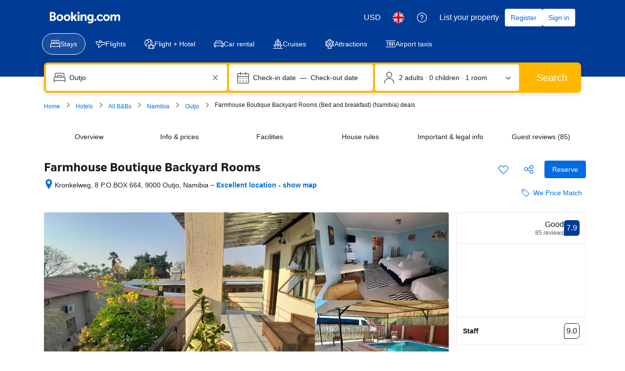

--- FILE ---
content_type: text/html; charset=UTF-8
request_url: https://www.booking.com/hotel/na/farmhouse-and-b-and-b-outjo.en-gb.html
body_size: 1812
content:
<!DOCTYPE html>
<html lang="en">
<head>
    <meta charset="utf-8">
    <meta name="viewport" content="width=device-width, initial-scale=1">
    <title></title>
    <style>
        body {
            font-family: "Arial";
        }
    </style>
    <script type="text/javascript">
    window.awsWafCookieDomainList = ['booking.com'];
    window.gokuProps = {
"key":"AQIDAHjcYu/GjX+QlghicBgQ/7bFaQZ+m5FKCMDnO+vTbNg96AEO9gbUdnuqRleedIFveoKBAAAAfjB8BgkqhkiG9w0BBwagbzBtAgEAMGgGCSqGSIb3DQEHATAeBglghkgBZQMEAS4wEQQMXCicb+XDQ2DOsA5iAgEQgDtOOjvqzKqZUOOF66YElXu3pyocg5gVC0/BC8tD+g1jRYn/JwfrKMBS9Rb8m+RPFq76YP0B8+1diFDu+g==",
          "iv":"D5499wCucwAABTB2",
          "context":"[base64]/hnRivJcpCmcp4OpWY20XnNIOfawm/XGNPCYkuvPCawZ/CjLCOgBSUcyJjrJFZ9rOgbSI2HruGQG+mbebgOyKxtQjN7AhSME8GVwLw2iES4CI9ke8Y0+Z7G8wRLSEVpXkZWdIHBqHThhsjK/9RlkI="
};
    </script>
    <script src="https://d8c14d4960ca.337f8b16.us-east-2.token.awswaf.com/d8c14d4960ca/a18a4859af9c/f81f84a03d17/challenge.js"></script>
</head>
<body>
    <div id="challenge-container"></div>
    <script type="text/javascript">
        AwsWafIntegration.saveReferrer();
        AwsWafIntegration.checkForceRefresh().then((forceRefresh) => {
            if (forceRefresh) {
                AwsWafIntegration.forceRefreshToken().then(() => {
                    window.location.reload(true);
                });
            } else {
                AwsWafIntegration.getToken().then(() => {
                    window.location.reload(true);
                });
            }
        });
    </script>
    <noscript>
        <h1>JavaScript is disabled</h1>
        In order to continue, we need to verify that you're not a robot.
        This requires JavaScript. Enable JavaScript and then reload the page.
    </noscript>
</body>
</html>

--- FILE ---
content_type: text/javascript; charset=utf-8
request_url: https://gum.criteo.com/sync?s=1&c=740&a=1&r=2&j=sgumid
body_size: 375
content:
sgumid({"status":"OK","userid":"QXgXfV81NnRNRUw4S082alk0M2MlMkJDc2xMak9hUG56U1VtJTJGN3o0WDU0UVFSS1A3YyUzRA"});